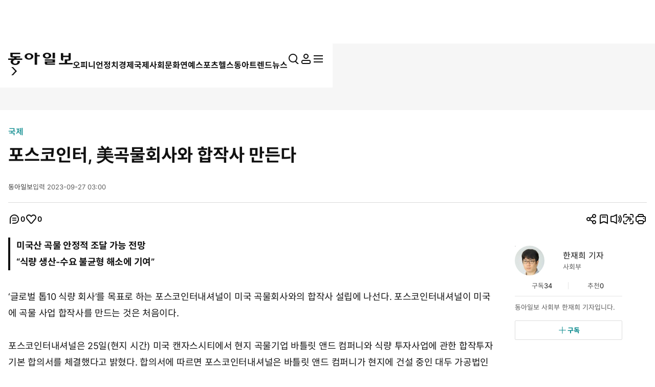

--- FILE ---
content_type: text/html; charset=UTF-8
request_url: https://spintop.donga.com/comment?jsoncallback=jQuery37006993675765131291_1768947705657&m=pickbest&l=10&p=1&p3=news.donga.com&p4=121394610&p6=https%3A%2F%2Fwww.donga.com%2Fnews%2FEconomy%2Farticle%2Fall%2F20230926%2F121394610%2F1&p7=%ED%8F%AC%EC%8A%A4%EC%BD%94%EC%9D%B8%ED%84%B0%2C%20%E7%BE%8E%EA%B3%A1%EB%AC%BC%ED%9A%8C%EC%82%AC%EC%99%80%20%ED%95%A9%EC%9E%91%EC%82%AC%20%EB%A7%8C%EB%93%A0%EB%8B%A4&p8=&s=pick&_=1768947705658
body_size: 223
content:
jQuery37006993675765131291_1768947705657( '' ); 

--- FILE ---
content_type: text/html; charset=UTF-8
request_url: https://spintop.donga.com/comment?jsoncallback=jQuery37006993675765131291_1768947705659&m=count&p3=news.donga.com&p4=121394610&_=1768947705660
body_size: 224
content:
jQuery37006993675765131291_1768947705659( '0' ); 

--- FILE ---
content_type: text/html; charset=UTF-8
request_url: https://spintop.donga.com/comment?jsoncallback=jQuery37006993675765131291_1768947705661&m=newsinfo&p3=news.donga.com&p4=121394610&_=1768947705662
body_size: 475
content:
jQuery37006993675765131291_1768947705661( '{\"HEAD\":{\"STATUS\":\"ok\",\"SITE\":\"news.donga.com\",\"NEWSID\":\"121394610\"},\"DATA\":{\"site\":\"news.donga.com\",\"newsid\":\"121394610\",\"title\":\"\\ud3ec\\uc2a4\\ucf54\\uc778\\ud130, \\u7f8e\\uace1\\ubb3c\\ud68c\\uc0ac\\uc640 \\ud569\\uc791\\uc0ac \\ub9cc\\ub4e0\\ub2e4\",\"url\":\"https:\\/\\/www.donga.com\\/news\\/Economy\\/article\\/all\\/20230926\\/121394610\\/1\",\"image\":\"\",\"ref0\":0,\"ref1\":0,\"ref2\":0,\"ref3\":1,\"ref4\":0,\"ref5\":0,\"ref6\":0,\"ref7\":0}}' ); 

--- FILE ---
content_type: text/html; charset=UTF-8
request_url: https://spintop.donga.com/comment?jsoncallback=jQuery37006993675765131291_1768947705663&m=formpicklist&l=10&p=1&p3=news.donga.com&p4=121394610&p6=https%3A%2F%2Fwww.donga.com%2Fnews%2FEconomy%2Farticle%2Fall%2F20230926%2F121394610%2F1&p7=%ED%8F%AC%EC%8A%A4%EC%BD%94%EC%9D%B8%ED%84%B0%2C%20%E7%BE%8E%EA%B3%A1%EB%AC%BC%ED%9A%8C%EC%82%AC%EC%99%80%20%ED%95%A9%EC%9E%91%EC%82%AC%20%EB%A7%8C%EB%93%A0%EB%8B%A4&p8=&s=date&_=1768947705664
body_size: 1370
content:
jQuery37006993675765131291_1768947705663( '<form method=\'post\' id=\'spinTopLayerWriteForm\' action=\'https://spintop.donga.com/comment\'  onSubmit=\'return _spinTopSubmit();\'><input type=\'hidden\' id=\'spinTopM\' name=\'m\' value=\'insert\'><input type=\'hidden\' name=\'p3\' id=\'spinTopP3\' value=\'news.donga.com\'><input type=\'hidden\' name=\'p4\' id=\'spinTopP4\' value=\'121394610\'><input type=\'hidden\' name=\'p6\' id=\'spinTopP6\' value=\'https://www.donga.com/news/Economy/article/all/20230926/121394610/1\'><input type=\'hidden\' name=\'p7\' id=\'spinTopP7\' value=\'포스코인터, 美곡물회사와 합작사 만든다\'><input type=\'hidden\' name=\'p8\' id=\'spinTopP8\' value=\'\'><div id=\'comment_input\' class=\'box input_box\'><textarea name=\'p9\' id=\'spinTopP9\' onClick=\'javascript:_spinTopP9Focus();\' placeholder=\'댓글은 300자까지 입력하실 수 있으며&#10연속 등록은 2회까지 가능합니다.\'></textarea><p class=\'input_count contextsize\'><span id=\'contextsize\'>0</span>/300</p><button class=\'btn btn_s type_basic\' data-event_name=\"click_content_event\" data-ep_button_name=\"댓글 등록\" data-ep_button_area=\"댓글리스트\" data-ep_button_category=\"기사뷰\">등록</button></div><div class=\'modal_msg_box\'><p class=\'txt\'>내 맘에 쏙 드는 공감 댓글을 쓴 회원이 있다면? <br>닉네임 클릭하고 \'회원 추천’으로 응원해 주세요.</p></div>  <div id=\'modal_notice_pop\'><div class=\'pop_wrap\'><p class=\'tit\'>스팸성 댓글 게시 방지<p><p class=\'desc\'>텍스트 붙여넣기 기능은 사용하실 수 없습니다.</p><div class=\'btn_area\'><button class=\'confirm_btn btn_l btn type_basic\' type=\'button\'>확인</button></div><button class=\'close_btn\' type=\'button\'><span class=\'is_blind\'>닫기</span><i class=\'ic\'><svg><use href=\'#ic-close\'></use></svg></i></button></div></div><input type=\'hidden\' name=\'sigCurrent\' id=\'sigCurrent\' value=\'20260121072149\'><input type=\'hidden\' name=\'sigPos\' id=\'sigPos\' value=\'23\'><input type=\'hidden\' name=\'sigSize\' id=\'sigSize\' value=\'30\'><input type=\'hidden\' name=\'sigToken\' id=\'sigToken\' value=\'6e9243c509e6d8f718e84e75638306\'></form><script>$(\'#spinTopP9\').on(\'paste\', function() { $(\'#modal_notice_pop\').addClass(\'active\'); return false; });  $(\'#modal_notice_pop .close_btn\').on(\'click\', function () { $(\'#modal_notice_pop\').removeClass(\'active\');return false; }); $(\'#modal_notice_pop .confirm_btn\').on(\'click\', function () { $(\'#modal_notice_pop\').removeClass(\'active\');return false; });</script>' ); 

--- FILE ---
content_type: text/html; charset=UTF-8
request_url: https://www.donga.com/news/getActionInfo
body_size: 80
content:
{"emotion":{"20230926\/121394610":"0"}}

--- FILE ---
content_type: text/html; charset=UTF-8
request_url: https://www.donga.com/news/getFavoriteInfo
body_size: 204
content:
{"HEAD":{"STATUS":"ok"},"DATA":{"gudok":{"hee@donga.com":"34","70040100000001":"1,005","70030000000935":"777","70010000001020":"687","70020000000285":"508","70070000000891":"186","70060000000039":"14","70070100000021":"226","70010000001061":"6","70040100000034":"189","70040100000002":"391","70010000001029":"16","70010000000801":"25"}}}

--- FILE ---
content_type: text/html; charset=UTF-8
request_url: https://www.donga.com/news/getFavoriteInfo
body_size: 100
content:
{"HEAD":{"STATUS":"ok"},"DATA":{"reporter":{"hee@donga.com":0}}}

--- FILE ---
content_type: text/html; charset=utf-8
request_url: https://www.google.com/recaptcha/api2/aframe
body_size: 267
content:
<!DOCTYPE HTML><html><head><meta http-equiv="content-type" content="text/html; charset=UTF-8"></head><body><script nonce="ZsrrnfNjIGQZzAlP40PPgg">/** Anti-fraud and anti-abuse applications only. See google.com/recaptcha */ try{var clients={'sodar':'https://pagead2.googlesyndication.com/pagead/sodar?'};window.addEventListener("message",function(a){try{if(a.source===window.parent){var b=JSON.parse(a.data);var c=clients[b['id']];if(c){var d=document.createElement('img');d.src=c+b['params']+'&rc='+(localStorage.getItem("rc::a")?sessionStorage.getItem("rc::b"):"");window.document.body.appendChild(d);sessionStorage.setItem("rc::e",parseInt(sessionStorage.getItem("rc::e")||0)+1);localStorage.setItem("rc::h",'1768947712219');}}}catch(b){}});window.parent.postMessage("_grecaptcha_ready", "*");}catch(b){}</script></body></html>

--- FILE ---
content_type: application/javascript; charset=utf-8
request_url: https://fundingchoicesmessages.google.com/f/AGSKWxWWMgimQapj9DSBWxvix1RDxHHWjb7UCAstDUEBlzmtbm12tLDtmBkgLjHuAsi5tv7k6FqyPCvD9ROQXfB32voE3cjW6t-XZpiCaaAyRMl6RETpyKG0GzOf8C6i4DjeEjq9ZiZetRByC6xKghy9tRFOLgmVDFCim7BeoHFC-kZLNat_-uXzHsDsrpAU/_/adiframetop._advert_label._468x80-_160x600_-600x90-
body_size: -1290
content:
window['696eba37-7af4-48c9-a8fc-7c7460b4a348'] = true;

--- FILE ---
content_type: application/x-javascript
request_url: https://yellow.contentsfeed.com/RealMedia/ads/adstream_jx.ads/www.donga.com/main@x95
body_size: 481
content:
document.write ('<a href="//yellow.contentsfeed.com/RealMedia/ads/click_lx.ads/www.donga.com/main/L18/1972058100/x95/donga/trafficchecking_191018/trafficchecking_191018.html/45746c524d576c762f2f6b41446d5449" target="_blank" >\n');
document.write ('<img src="https://image.donga.com/adma/donga/191018_trafficchecking_dot.gif" alt="" border="0"></a>\n');
document.write ('\n');
